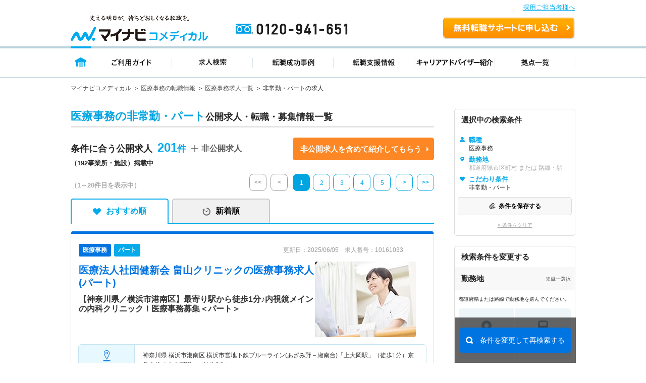

--- FILE ---
content_type: image/svg+xml
request_url: https://co-medical.mynavi.jp/search/img/re/icon_sc_train1.svg
body_size: 836
content:
<svg xmlns="http://www.w3.org/2000/svg" viewBox="0 0 20.51 26.313"><path d="M20.51 17.256V5.076A5.075 5.075 0 0 0 15.434 0H5.075A5.076 5.076 0 0 0-.001 5.076v12.18A4.32 4.32 0 0 0 3.575 21.5L.392 26.309h2.83l1.306-1.975h11.456l1.306 1.975h2.83L16.938 21.5a4.32 4.32 0 0 0 3.572-4.244ZM3.215 4.41a1.154 1.154 0 0 1 1.153-1.154h11.774a1.154 1.154 0 0 1 1.153 1.154v4.869a1.154 1.154 0 0 1-1.154 1.154H4.369a1.153 1.153 0 0 1-1.153-1.154V4.41Zm1.1 14.109a1.346 1.346 0 1 1 1.346-1.345 1.346 1.346 0 0 1-1.347 1.345Zm1.06 4.536.983-1.486h7.791l.983 1.486Zm10.82-4.536a1.346 1.346 0 1 1 1.346-1.345 1.346 1.346 0 0 1-1.345 1.345Z" fill="#7698a7"/></svg>

--- FILE ---
content_type: image/svg+xml
request_url: https://co-medical.mynavi.jp/search/img/re/icon_chs_user3.svg
body_size: 878
content:
<svg width="14" height="15" viewBox="0 0 14 15" fill="none" xmlns="http://www.w3.org/2000/svg">
<g clip-path="url(#clip0_12095_21243)">
<path d="M7 7.96484C7.77858 7.96484 8.53968 7.73399 9.18707 7.30146C9.83446 6.86893 10.3391 6.25416 10.6371 5.53488C10.9351 4.81559 11.0132 4.02408 10.8614 3.26044C10.7096 2.49679 10.3348 1.7953 9.78437 1.24465C9.23394 0.694 8.53259 0.318923 7.769 0.166841C7.00542 0.0147592 6.21388 0.0925023 5.49448 0.390241C4.77507 0.687979 4.1601 1.19234 3.72732 1.83956C3.29454 2.48678 3.06339 3.24779 3.06308 4.02637C3.06308 5.07065 3.47781 6.07218 4.21608 6.81074C4.95435 7.54931 5.95572 7.96443 7 7.96484ZM10.5 8.84023H8.98628C8.3613 9.12845 7.68126 9.2777 6.99303 9.2777C6.3048 9.2777 5.62475 9.12845 4.99978 8.84023H3.5C2.57174 8.84023 1.6815 9.20898 1.02513 9.86536C0.368749 10.5217 0 11.412 0 12.3402L0 12.7772C0 13.1252 0.13826 13.459 0.384366 13.7051C0.630471 13.9512 0.964261 14.0895 1.31231 14.0895H12.6877C13.0357 14.0895 13.3695 13.9512 13.6156 13.7051C13.8617 13.459 14 13.1252 14 12.7772V12.3402C14 11.412 13.6313 10.5217 12.9749 9.86536C12.3185 9.20898 11.4283 8.84023 10.5 8.84023Z" fill="#05AAEB"/>
</g>
<defs>
<clipPath id="clip0_12095_21243">
<rect width="14" height="14" fill="white" transform="translate(0 0.0899963)"/>
</clipPath>
</defs>
</svg>
